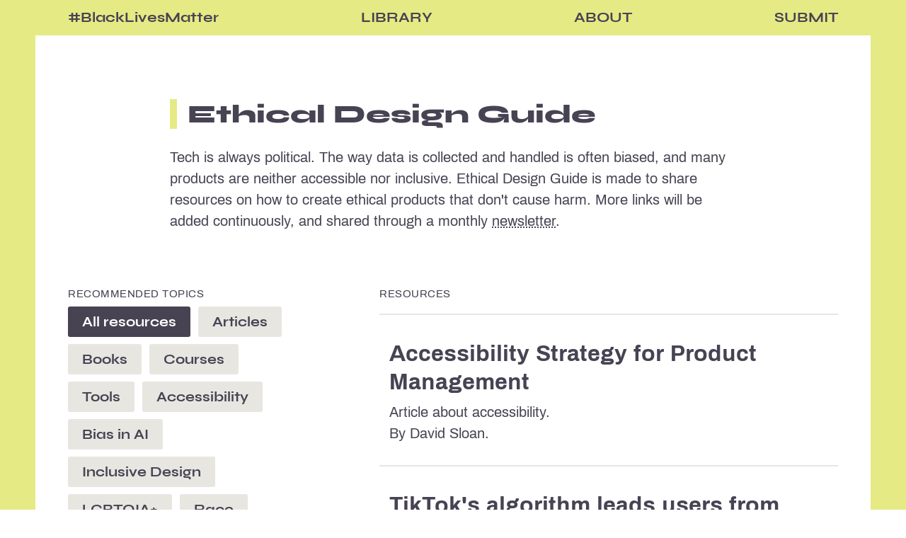

--- FILE ---
content_type: text/html; charset=UTF-8
request_url: https://ethicaldesign.guide/
body_size: 5910
content:
<!doctype html>
<html lang="en">
    <head>
        <title>Ethical Design Guide</title>

<meta name="description" content="Tech is always political. The way data is collected and handled is often biased, and many products are neither accessible nor inclusive. Ethical Design Guide is made to share resources on how to create ethical products that don&apos;t cause harm.">
<meta name="robots" content="index,follow">
<meta name="author" content="Sarah L. Fossheim">

<link rel="canonical" href="https://ethicaldesign.guide/">

<meta property="og:title" content="Ethical Design Guide">
<meta property="og:type" content="article">
<meta property="og:url" content="https://ethicaldesign.guide/">
<meta property="og:description" content="Tech is always political. The way data is collected and handled is often biased, and many products are neither accessible nor inclusive. Ethical Design Guide is made to share resources on how to create ethical products that don&apos;t cause harm.">
<meta property="og:image" content="https://ethicaldesign.guide/styles/img/shared.png">

<meta name="twitter:card" content="summary">

<meta name="twitter:url" content="https://ethicaldesign.guide/">
<meta name="twitter:title" content="Ethical Design Guide">
<meta name="twitter:description" content="Tech is always political. The way data is collected and handled is often biased, and many products are neither accessible nor inclusive. Ethical Design Guide is made to share resources on how to create ethical products that don&apos;t cause harm.">
<meta name="twitter:image" content="https://ethicaldesign.guide/styles/img/shared.png">


        <meta name="viewport" content="width=device-width, initial-scale=1.0">
        <meta name="monetization" content="$ilp.uphold.com/ExLzDY3YKFpY">
        <link rel='icon' href='/styles/img/favicon.ico' type='image/x-icon'/>

        <meta name="twitter:card" content="summary_large_image">    

        <link rel="preload" href="/styles/fonts/syne/Syne-Extra.woff" as="font" type="font/woff" crossorigin="crossorigin">
        <link rel="preload" href="/styles/fonts/syne/Syne-Bold.woff" as="font" type="font/woff" crossorigin="crossorigin">
        <link rel="preload" href="/styles/fonts/syne/Syne-Regular.woff" as="font" type="font/woff" crossorigin="crossorigin">

        <link rel="preload" href="/styles/fonts/archivo/archivo-v7-latin-regular.woff2" as="font" type="font/woff2" crossorigin="crossorigin">
        <link rel="preload" href="/styles/fonts/archivo/archivo-v7-latin-700.woff2" as="font" type="font/woff2" crossorigin="crossorigin">

        
        <style>
            @font-face{font-family:SyneExtra;font-display:swap;src:url(/styles/fonts/syne/Syne-Extra.woff) format('woff'),url(/styles/fonts/syne/Syne-Extra.woff2) format("woff2"),url(/styles/fonts/syne/Syne-Extra.eot) format("eot")}@font-face{font-family:SyneBold;font-display:swap;src:url(/styles/fonts/syne/Syne-Bold.woff) format('woff'),url(/styles/fonts/syne/Syne-Bold.woff2) format("woff2"),url(/styles/fonts/syne/Syne-Bold.eot) format("eot")}@font-face{font-family:SyneBold;font-display:swap;src:url(/styles/fonts/syne/Syne-Bold.woff) format("woff"),url(/styles/fonts/syne/Syne-Bold.woff2) format("woff2"),url(/styles/fonts/syne/Syne-Bold.eot) format("eot")}@font-face{font-family:SyneRegular;font-display:swap;src:url(/styles/fonts/syne/Syne-Regular.woff) format("woff"),url(/styles/fonts/syne/Syne-Regular.woff2) format("woff2"),url(/styles/fonts/syne/Syne-Regular.eot) format("eot")}@font-face{font-family:Archivo;font-style:normal;font-weight:400;font-display:swap;src:url(/styles/fonts/archivo/archivo-v7-latin-regular.eot);src:local('Archivo Regular'),local('Archivo-Regular'),url(/styles/fonts/archivo/archivo-v7-latin-regular.eot?#iefix) format('embedded-opentype'),url(/styles/fonts/archivo/archivo-v7-latin-regular.woff2) format('woff2'),url(/styles/fonts/archivo/archivo-v7-latin-regular.woff) format('woff'),url(/styles/fonts/archivo/archivo-v7-latin-regular.ttf) format('truetype'),url(/styles/fonts/archivo/archivo-v7-latin-regular.svg#Archivo) format('svg')}@font-face{font-family:Archivo;font-style:normal;font-weight:700;font-display:swap;src:url(/styles/fonts/archivo/archivo-v7-latin-700.eot);src:local('Archivo Bold'),local('Archivo-Bold'),url(/styles/fonts/archivo/archivo-v7-latin-700.eot?#iefix) format('embedded-opentype'),url(/styles/fonts/archivo/archivo-v7-latin-700.woff2) format('woff2'),url(/styles/fonts/archivo/archivo-v7-latin-700.woff) format('woff'),url(/styles/fonts/archivo/archivo-v7-latin-700.ttf) format('truetype'),url(/styles/fonts/archivo/archivo-v7-latin-700.svg#Archivo) format('svg')}:root{--background:#e5ea84;--seethrough:rgba(85, 68, 74, 0.05);--gray:#E8E6E1;--text-normal:#474353;--accent-1:#dbee2e;--accent-2:#7964FF;--accent-3:#f80122;--contrast:#FFF}#about{--background:#83d5b9}#submit{--background:rgba(249, 194, 196, 1);--background-light:rgba(249, 194, 196, 0.35)}*{padding:0;margin:0;box-sizing:border-box}html{font-size:20px}body{font-family:Archivo,sans-serif;color:var(--text-normal);background-color:var(--contrast);background-image:linear-gradient(var(--background) 15%,var(--background),var(--background) 85%),linear-gradient(var(--background) 15%,var(--background),var(--background) 85%),linear-gradient(var(--contrast) 25%,var(--contrast),var(--contrast) 85%);background-size:2.5rem 100vh,2.5rem 100vh,100% 100%;background-attachment:fixed,fixed,scroll;background-repeat:no-repeat,no-repeat,repeat;background-position:0 0,top right,0 0}::selection{background-color:var(--text-normal);color:var(--contrast)}main{width:60rem;max-width:85vw;min-height:100vh;margin:7rem auto 5rem auto;position:relative;min-height:100vh;min-height:calc(100vh - 20rem)}main .block h1{font-size:1.75rem;font-family:SyneExtra;font-weight:400;margin-bottom:1.25rem}main .block h2{margin:3rem 0 1rem 0;font-family:SyneBold;width:75%;border-left:.5rem solid var(--background);padding-left:.5rem}p{line-height:1.5rem}p a{color:var(--text-normal);text-decoration-style:dotted;transition:.25s background}main a:hover{background-color:var(--background)}main a:not(:hover):focus{background-color:var(--background);outline-color:var(--text-normal)}body:not(#home) main .block p,body:not(#home) main .block ul{margin-bottom:1rem}body:not(#home) main .block h1{margin-bottom:2.5rem}main pre{padding:2rem;background-color:var(--background-light);overflow-x:scroll;margin-bottom:2rem}main code{background-color:var(--background-light)}main pre code{background-color:transparent;white-space:pre-wrap}.col-1{width:40rem;max-width:100%;margin:0 auto}.col-2{width:100%;display:grid;grid-template-columns:17rem 1fr;column-gap:5rem}.empty-col-2{width:100%;display:grid;grid-template-columns:8rem 1fr;column-gap:10rem}.empty-col-2 div,.empty-col-2 h1{grid-column-start:2;grid-column-end:3;padding-right:5rem}.bmc-button img{height:1.5rem;width:1.5rem;position:relative;bottom:-1px;vertical-align:middle;margin-right:.25rem}.bmc-button{padding:7px 15px 7px 10px;line-height:1.75rem;height:2.5rem;display:inline-flex;background-color:var(--contrast);margin:0 auto;color:var(--text-normal);border-radius:3px;text-decoration:none;font-family:SyneBold,Archivo,sans-serif;transition:background .35s,border .35s,color .35s;font-size:.85rem}.bmc-button:focus,.bmc-button:hover{background-color:var(--text-normal);color:var(--contrast)}ins{text-decoration:none}@media screen and (max-width:1000px){.col-2{grid-template-columns:1fr;row-gap:1rem}body{background-image:linear-gradient(var(--contrast) 15%,var(--contrast) 85%);background-size:100% 100%;background-attachment:scroll}}@media screen and (max-width:800px){main{margin-top:10rem}main .block h2{margin:2rem 0 .75rem 0;width:100%}}@media (prefers-reduced-motion){*{animation:none}}footer{color:var(--text-normal);position:relative}footer .credits{text-align:center;height:3rem;padding-top:1rem;background-color:var(--background);display:block;margin-top:5rem}footer .credits p{width:85%;margin-left:auto;margin-right:auto;line-height:1.25rem}footer .credits a{color:var(--text-normal)}footer .credits a:hover{background-color:var(--text-normal);color:var(--background)}footer #revue-embed p a:hover{background-color:var(--background)}footer #revue-embed{width:40rem;max-width:85vw;margin:0 auto 1rem auto;padding:3rem;background-image:linear-gradient(white,#fff),repeating-linear-gradient(45deg,var(--background),var(--background) 7px,var(--text-normal) 7px,var(--text-normal) 12px);background-size:100% 100%,100% 100%;background-size:calc(100% - 1rem) calc(100% - 1rem),100% 100%;background-position:.5rem .5rem,0 0;background-repeat:no-repeat}footer #revue-embed h2{font-family:SyneBold,Syne,sans-serif;margin-bottom:.25rem}footer #revue-embed p{margin-bottom:.75rem;line-height:1.5rem}footer #revue-embed form label{font-size:.75rem;margin-bottom:.25rem;display:block}footer #revue-embed form input:not([type=submit]){font-size:.75rem;padding:.5rem;margin-bottom:1.25rem;max-width:100%;width:20rem;border:1px solid var(--text-normal);color:var(--text-normal);border-radius:2px;font-family:Archivo,HelveticaNeue,Helvetica,sans-serif}footer #revue-embed form input:not([type=submit]):focus{outline-color:var(--text-normal)}footer #revue-embed form input[type=submit]{display:block;padding:.5rem 1rem;font-family:SyneBold,Archivo,HelveticaNeue,Helvetica,sans-serif;font-size:1rem;color:var(--text-normal);background-color:var(--background);border:2px solid var(--text-normal);border-radius:3px;transition:.3s background,.3s color;-webkit-appearance:none;cursor:pointer}footer #revue-embed form input[type=submit]:hover{background-color:var(--text-normal);color:var(--background)}footer .info{width:40rem;max-width:85vw;margin:0 auto;display:grid;grid-template-columns:1fr 1fr;margin-bottom:2rem}footer .info p a.link{font-size:.85rem;color:var(--text-normal)}footer .info p:first-child{text-align:left}footer .info p:nth-child(2n){text-align:right}@media screen and (max-width:1000px){footer .info{grid-template-columns:1fr;margin-bottom:-3rem;margin-top:2.5rem}footer .info p{margin-bottom:1rem}footer .info p a{font-size:1rem;color:var(--text-normal)}footer .info .logo h2{font-size:1rem;text-align:center}footer .credits{padding-bottom:3rem}footer .info p:first-child,footer .info p:nth-child(2n){text-align:center}footer #revue-embed{padding:3rem 1.5rem;background-image:linear-gradient(white,#fff),repeating-linear-gradient(45deg,var(--background),var(--background) 5px,var(--text-normal) 5px,var(--text-normal) 9px);background-size:100% 100%,100% 100%;background-size:calc(100% - .5rem) calc(100% - .5rem),100% 100%;background-position:.25rem .25rem,0 0}}@media screen and (max-width:900px){footer .credits{font-size:.8rem}}.large-block{font-size:1.25rem;line-height:1.75rem;text-align:left;margin-bottom:2rem}#about ul li,#submit ul li{list-style-position:inside;margin-bottom:.5rem}#home h1{border-left:.5rem solid var(--background);padding-left:.75rem}#home main h2{font-family:Archivo,sans-serif;border:none;padding:0;text-transform:uppercase;letter-spacing:.5px;font-size:.75rem;margin:0;margin-bottom:1rem;font-weight:400}#resources{margin-top:4rem}.filter-wrapper .filters{list-style-type:none;padding:0}.filter-wrapper .filters li{display:inline-block;margin-right:.25rem;margin-bottom:1.5rem;font-size:.95rem}.filter-wrapper .filters li a{background-color:var(--gray);padding:.5rem 1rem;border-radius:3px;color:var(--text-normal);text-decoration:none;font-family:SyneBold,Archivo,sans-serif}.filter-wrapper .filters li a:focus,.filter-wrapper .filters li a:hover{background-color:var(--background);color:var(--text-normal)}.filter-wrapper .filters li a:hover{box-shadow:0 0 0 2px var(--text-normal) inset}.filter-wrapper .filters li.active a{background-color:var(--text-normal);color:var(--contrast)}.filter-wrapper .filters li.active a:focus,.filter-wrapper .filters li.active a:hover{background-color:var(--gray);color:var(--text-normal)}.resource-list{margin-top:.75rem;border-bottom:2px solid var(--gray)}.resource-list .resource{border-top:2px solid var(--gray);list-style-type:none;padding:1.75rem 1.75rem 1.5rem .7rem;line-height:1.35rem;margin-bottom:0;position:relative}.resource-list .resource a{display:block;font-weight:800;font-size:1.6rem;line-height:2rem;text-decoration:none;color:var(--text-normal);margin-bottom:.35rem}.resource-list .resource a:after{content:"";display:block;position:absolute;top:0;left:0;width:100%;height:100%}.resource-list .resource a:hover{text-decoration:underline;background-color:transparent}.resource-list .resource:hover{background-color:var(--background);border:2px solid var(--text-normal);position:relative;left:-2px;margin-bottom:-2px;z-index:1}.resource-list .resource a:focus{background-color:transparent;border-color:var(--text-normal)}.resource-list .resource p:first-letter{text-transform:capitalize}.table-navigation{display:grid;grid-template-columns:1fr 1fr;margin-top:1rem}.table-navigation p a{color:var(--text-normal);font-family:SyneExtra,Archivo,sans-serif;text-decoration:none;font-size:1.25rem}.table-navigation p a:hover{border-bottom:4px solid var(--text-normal);background-color:transparent}.table-navigation .next{grid-column:1;text-align:right}.table-navigation .next{grid-column:2;text-align:right}@media screen and (max-width:1000px){.resource-list .resource{padding-left:.5rem;padding-right:1.25rem}}#main-header{display:block;width:100%;position:fixed;top:0;left:0;z-index:2;background-color:var(--background)}#main-header nav{width:60rem;max-width:85vw;margin-left:auto;margin-right:auto}#main-header nav ul.internal{display:flex;justify-content:space-between;height:2.5rem;padding-top:.6rem}#main-header nav ul li{text-align:center;list-style-type:none;font-size:1rem;font-family:SyneBold,Archivo,sans-serif}#main-header nav ul.internal li:not(:first-child){text-transform:uppercase}#main-header nav ul li a{color:var(--text-normal);text-decoration:none;background-image:linear-gradient(var(--text-normal),var(--text-normal));background-size:0 100%;background-position:center center;background-repeat:no-repeat;transition:.15s background}#main-header nav ul li a:hover{background-size:0 100%;animation:link-hover .15s forwards}#main-header nav ul li a:focus{border:2px solid var(--text-normal)}@media screen and (max-width:1000px){#main-header{position:absolute;background-color:rgba(255,255,255,0);border-top:.25rem solid var(--background);padding-top:.5rem}#main-header nav ul.internal{display:grid;grid-template-columns:1fr 1fr;row-gap:.75rem}#main-header nav ul.internal li{text-align:left}#main-header nav ul.internal li:not(:first-child){text-transform:capitalize}#main-header nav ul.internal li:nth-child(2n){text-align:right}#main-header nav ul li{font-size:.85rem}#main-header .subscribe{position:relative;top:1.75rem;left:0;padding:0;transform:rotate(0);text-align:left}#main-header .support{position:relative;top:2.5rem;left:0;padding:0;transform:rotate(0);text-align:left}}@keyframes link-hover{0%{background-size:100% 0;color:var(--text-normal)}100%{background-size:100% 100%;color:var(--background)}}.skip-to-content{position:absolute;top:-100%;left:-100%;transform:translateY(-100%)}.skip-to-content:focus{top:3rem;left:3rem;transform:translateY(0);border:2px solid var(--text-normal);font-family:SyneBold;padding:.5rem;color:var(--text-normal);background-color:var(--background);z-index:2}@media screen and (max-width:1000px){.skip-to-content:focus{top:6rem;left:1rem}}
        </style>
    </head>

    <body id=home>
        
            <a href="#library" class="skip-to-content">Skip to resources</a>
        
        <header id="main-header">
    <nav>
        <ul class="internal">
            <li class="blm"><a href="https://blacklivesmatters.carrd.co/">#BlackLivesMatter</a></li>
            <li class="resources"><a href="/">Library</a></li>
            <li class="about"><a href="/about">About</a></li>
            <li class="submit"><a href="/submit">Submit</a></li>
        </ul>
    </nav>
</header>

        <main id="main">
            <section class="block col-1">
    <h1>Ethical Design Guide</h1>
    <div>
        <p>
            Tech is always political. The way data is collected and handled 
            is often biased, and many products are neither accessible nor 
            inclusive. Ethical Design Guide is made to share resources on 
            how to create ethical products that don't 
            cause harm. More links will be added continuously, and shared 
            through a monthly <a href="https://www.getrevue.co/profile/ethicaldesignguide">newsletter</a>. 
              
        </p>
    </div>
</section>

<section id="resources" class="block col-2">
    
<section class="filter-wrapper">
    <h2>Recommended topics</h2>
    <ul class="filters">
        <li class="active">
            <a href="/">All resources</a>
        </li>

        <li >
            <a href="/library/articles">
                Articles
            </a>
        </li>

        <li >
            <a href="/library/books">
                Books
            </a>
        </li>

        <li >
            <a href="/library/courses">
                Courses
            </a>
        </li>

        <li >
            <a href="/library/tools">
                Tools
            </a>
        </li>

        <li >
            <a href="/library/a11y">
                Accessibility
            </a>
        </li>
        
        <li >
            <a href="/library/biasai">
                Bias in AI
            </a>
        </li>

        <li >
            <a href="/library/inclusive">
                Inclusive Design
            </a>
        </li>

        <li >
            <a href="/library/queer">
                LGBTQIA+
            </a>
        </li>

        <li >
            <a href="/library/race">
                Race
            </a>
        </li>
    </ul>
    
</section>
<section id="library">
    <h2>Resources</h2>
    <ul class="resource-list">
        
            <li class="resource">
                <p><a href="https://www.tpgi.com/accessibility-strategy-for-product-management/"><span>Accessibility Strategy for Product Management</span></a></p>
                <p>article about accessibility.</p>
                <p>By David Sloan.</p>
            </li>
        
            <li class="resource">
                <p><a href="https://www.mediamatters.org/tiktok/tiktoks-algorithm-leads-users-transphobic-videos-far-right-rabbit-holes"><span>TikTok's algorithm leads users from transphobic videos to far-right rabbit holes</span></a></p>
                <p>article about transphobia, algorithms, and LGBTQIA+.</p>
                <p>By Olivia Little, and Abbie Richards.</p>
            </li>
        
            <li class="resource">
                <p><a href="https://uxdesign.cc/wcag-3-0-what-you-need-to-know-about-the-future-of-accessibility-standards-2e1f6374f2c7"><span>WCAG 3.0: What you need to know about the future of accessibility standards</span></a></p>
                <p>article about accessibility.</p>
                <p>By Daniel Berryhill.</p>
            </li>
        
            <li class="resource">
                <p><a href="https://talks.hiddedevries.nl/jgkk7W"><span>A toolkit for web accessibility</span></a></p>
                <p>talk about accessibility.</p>
                <p>By Hidde de Vries.</p>
            </li>
        
            <li class="resource">
                <p><a href="https://www.nationalgeographic.com/history/article/asian-american-racism-covid"><span>America’s long history of scapegoating its Asian citizens</span></a></p>
                <p>article about race, and racism.</p>
                <p>By Nina Strochlic, and National Geographic.</p>
            </li>
        
            <li class="resource">
                <p><a href="https://www.hrw.org/news/2020/05/12/covid-19-fueling-anti-asian-racism-and-xenophobia-worldwide"><span>Covid-19 Fueling Anti-Asian Racism and Xenophobia Worldwide</span></a></p>
                <p>article about race, and anti-racism.</p>
                <p>By Human Rights Watch.</p>
            </li>
        
            <li class="resource">
                <p><a href="https://thecreativeindependent.com/guides/how-to-begin-designing-for-diversity/"><span>How to begin designing for diversity</span></a></p>
                <p>article about inclusive design, diversity, and equity.</p>
                <p>By Boyuan Gao, Jahan Mantin, and The Creative Independent.</p>
            </li>
        
            <li class="resource">
                <p><a href="https://eyeondesign.aiga.org/what-does-it-mean-to-decolonize-design/"><span>What Does It Mean to Decolonize Design?</span></a></p>
                <p>article about inclusive design, politics, and decolonization.</p>
                <p>By Anoushka Khandwala.</p>
            </li>
        
            <li class="resource">
                <p><a href="https://www.creativereactionlab.com/store/p/field-guide-equity-centered-community-design"><span>Field Guide: Equity-Centered Community Design</span></a></p>
                <p>book about inclusive design, equity, and equality.</p>
                <p>By Creative Reaction Lab.</p>
            </li>
        
            <li class="resource">
                <p><a href="https://anti-asianviolenceresources.carrd.co/"><span>Anti-Asian Violence Resources</span></a></p>
                <p>library about race, and anti-racism.</p>
                <p>By anti-asianviolenceresources.carrd.co.</p>
            </li>
        
            <li class="resource">
                <p><a href="https://stopasianhate.carrd.co/"><span>Stop Asian Hate Resources</span></a></p>
                <p>library about race, and anti-racism.</p>
                <p>By stopasianhate.carrd.co.</p>
            </li>
        
            <li class="resource">
                <p><a href="https://www.youtube.com/watch?v=P1NOAXev0Do&ab_channel=AINowInstitute"><span>AI Now 2019 Symposium</span></a></p>
                <p>talk about ethics, and AI.</p>
                <p>By AI Now Institute.</p>
            </li>
        
            <li class="resource">
                <p><a href="https://hashtagcauseascene.com/podcast/how-to-be-an-antiracist-ch-1/"><span>#CauseAScene Book Club: How to Be An Antiracist Ch. 1</span></a></p>
                <p>podcast about race, antiracist, anti-racism, and bias.</p>
                <p>By Kim Crayton.</p>
            </li>
        
            <li class="resource">
                <p><a href="https://miad.medium.com/dr-timnit-gebru-big-tech-and-the-ai-ethics-smokescreen-45eb03d1fe6d"><span>Dr. Timnit Gebru, Big Tech, and the AI Ethics Smokescreen</span></a></p>
                <p>article about AI, ethics, and racism.</p>
                <p>By Mia Dand.</p>
            </li>
        
            <li class="resource">
                <p><a href="https://memoakten.medium.com/the-unreasonable-ecological-cost-of-cryptoart-2221d3eb2053"><span>The Unreasonable Ecological Cost of #CryptoArt (Part 1)</span></a></p>
                <p>article about crypto, and environment.</p>
                <p>By Memo Akten.</p>
            </li>
        
            <li class="resource">
                <p><a href="https://fossheim.io/writing/posts/excluding-non-binary-people-by-design/"><span>Excluding non-binary people by design: How sign-up forms can lead to discrimination</span></a></p>
                <p>article about LGBTQIA+, and non-binary.</p>
                <p>By Sarah Fossheim.</p>
            </li>
        
            <li class="resource">
                <p><a href="https://themarkup.org/google-the-giant/2021/02/11/google-has-been-allowing-advertisers-to-exclude-nonbinary-people-from-seeing-job-ads"><span>Google Has Been Allowing Advertisers to Exclude Nonbinary People from Seeing Job Ads</span></a></p>
                <p>article about inclusive design, LGBTQIA+, and non-binary.</p>
                <p>By Jeremy B. Merrill, and The Markup.</p>
            </li>
        
            <li class="resource">
                <p><a href="https://www.penguinrandomhouse.com/books/611537/beyond-the-gender-binary-by-alok-vaid-menon-illustrated-by-ashley-lukashevsky/"><span>Beyond the Gender Binary</span></a></p>
                <p>book about LGBTQIA+, and non-binary.</p>
                <p>By Alok Vaid-Menon.</p>
            </li>
        
            <li class="resource">
                <p><a href="https://www.barnesandnoble.com/w/stamped-jason-reynolds/1133020388"><span>Stamped: Racism, Antiracism, and You</span></a></p>
                <p>book about racism, and antiracism.</p>
                <p>By Jason Reynolds, and Ibram X. Kendi.</p>
            </li>
        
            <li class="resource">
                <p><a href="https://ethics-of-ai.mooc.fi/"><span>Ethics of AI</span></a></p>
                <p>course about ethics, AI, and algorithms.</p>
                <p>By University of Helsinki.</p>
            </li>
        
    </ul>
    
    <nav class="table-navigation">
        
    
        
            <p class="next"><a href="/1/">Next →</a></p>
        
    </nav>    
</section>
</section>

        </main>
        <footer>
    <div id="revue-embed">
      <h2>Newsletter</h2>
      <p>
          Subscribe to receive a monthly update on new resources and interesting new reads. The newsletter is sent through Revue (see <a href="https://www.getrevue.co/privacy/platform?ref=Revue+Profile">their privacy policy</a>), and it's possible to unsubscribe at any time.
      </p>
      <form action="https://www.getrevue.co/profile/ethicaldesignguide/add_subscriber" method="post" id="revue-form" name="revue-form"  target="_blank">
        <div class="revue-form-group">
          <label for="member_email">Email address</label>
          <input class="revue-form-field" placeholder="Your email address..." type="email" name="member[email]" id="member_email">
        </div>
        <div class="revue-form-actions">
          <input type="submit" value="Subscribe" name="member[subscribe]" id="member_submit">
        </div>
      </form>
    </div>

    <section class="info">
        <p>
            <a href="https://twitter.com/sarahfossheim" class="twitter bmc-button">Connect on Twitter</a>
        </p>
        <p>
          <a class="bmc-button" href="https://www.buymeacoffee.com/fossheim">
            <img src="https://cdn.buymeacoffee.com/buttons/bmc-new-btn-logo.svg" alt="">
            Buy me a coffee
          </a>
        </p>
    </section>

    <section class="credits">
        <p>
            Made by <a href="https://fossheim.io">Sarah L. Fossheim</a> 
            (they/them), 
            using <a href="https://www.11ty.dev/">11ty</a> and deployed on 
            <a href="https://www.netlify.com/">Netlify</a>.
        </p>
    </section>
</footer>
    </body>
</html>
